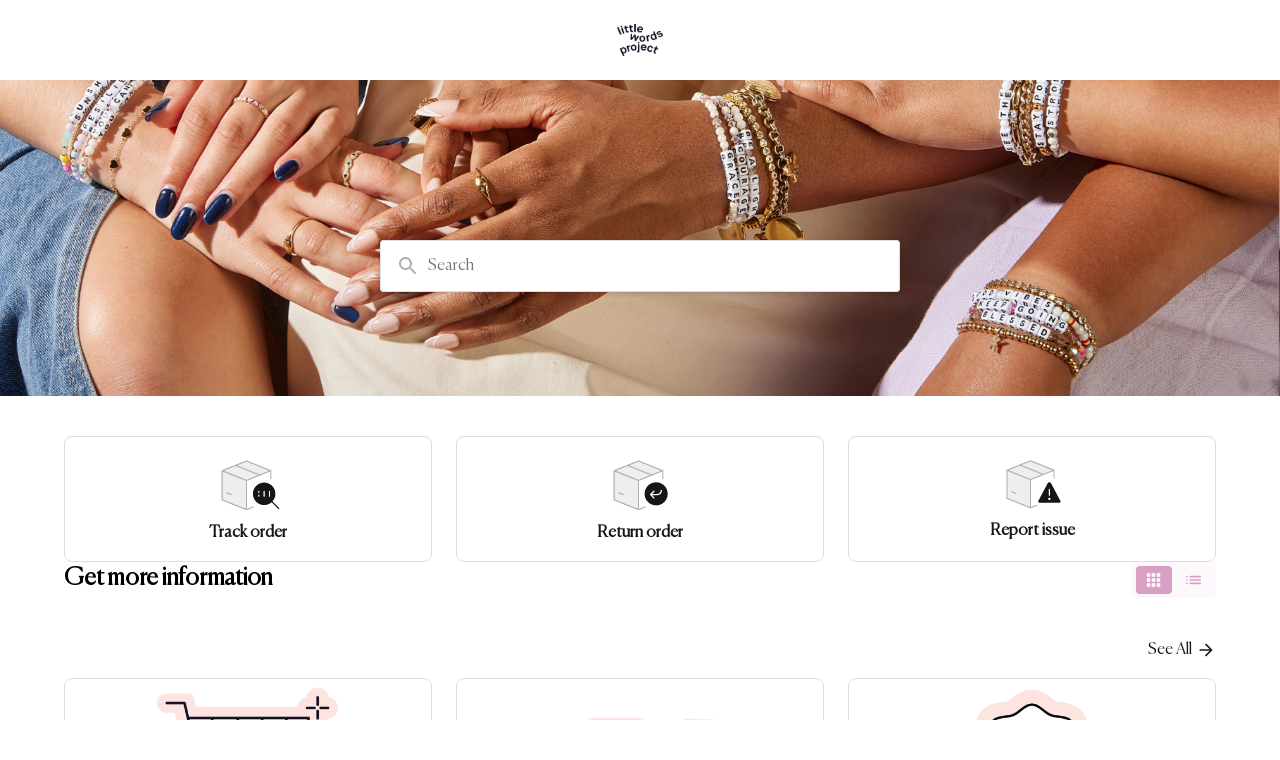

--- FILE ---
content_type: text/html; charset=utf-8
request_url: https://little-words-project.gorgias.help/en-US
body_size: 20141
content:
<!DOCTYPE html><html lang="en-US"><head><meta charSet="utf-8"/><meta name="viewport" content="width=device-width"/><link rel="preconnect" href="https://fonts.googleapis.com"/><link rel="preconnect" href="https://fonts.gstatic.com" crossorigin="anonymous"/><link rel="stylesheet" type="text/css" data-href="https://fonts.googleapis.com/css2?family=Caladea:wght@400;500;600&amp;display=swap" data-optimized-fonts="true"/><style> 
    /* @font-face {
      font-family: 'Canela';
      src: url(https://cdn.shopify.com/s/files/1/1259/9863/files/Canela-LightItalic.woff2?v=1708978559) format('woff2');
      font-weight: 300;
      font-style: italic;
      font-display: swap;
    }
  
    @font-face {
      font-family: 'Canela';
      src: url(https://cdn.shopify.com/s/files/1/1259/9863/files/Canela-Light_72e84edf-03d1-4766-b51f-819934a46ebe.woff2?v=1712950376) format('woff2');
      font-weight: 300;
      font-style: normal;
      font-display: swap;
    }
  
    @font-face {
      font-family: 'Canela';
      src: url(//www.littlewordsproject.com/cdn/shop/t/584/assets/Canela-ThinItalic.woff2?v=166246835010988988971720555568) format('woff2');
      font-weight: 100;
      font-style: italic;
      font-display: swap;
    } */
  
    @font-face {
      font-family: 'Canela';
      src: url(https://cdn.shopify.com/s/files/1/1259/9863/files/Canela-Light_72e84edf-03d1-4766-b51f-819934a46ebe.woff2?v=1712950376) format('woff2');
      font-weight: 100;
      font-style: normal;
      font-display: swap;
    }
  
    /* @font-face {
      font-family: 'Larsseit';
      src: url(https://cdn.shopify.com/s/files/1/1259/9863/files/Larsseit-Medium_2fa31eca-4b68-43fa-b85c-bec56c58ffd8.woff2?v=1709236513) format('woff2');
      font-weight: 100;
      font-style: normal;
      font-display: swap;
    }
  
    @font-face {
      font-family: 'Larsseit';
      src: url(https://cdn.shopify.com/s/files/1/1259/9863/files/Larsseit-Light_81b69262-9d5a-40f0-95c9-e577b8e6f0a7.woff2?v=1712947788) format('woff2');
      font-weight: 500;
      font-style: normal;
      font-display: swap;
    }
  
    @font-face {
      font-family: 'Larsseit';
      src: url(https://cdn.shopify.com/s/files/1/1259/9863/files/Larsseit-Light_81b69262-9d5a-40f0-95c9-e577b8e6f0a7.woff2?v=1712947788) format('woff2');
      font-weight: 300;
      font-style: normal;
      font-display: swap;
    } */
  
    @font-face {
      font-family: 'Larsseit';
      src: url(https://cdn.shopify.com/s/files/1/1259/9863/files/Larsseit_623e968c-d4b1-45e0-b503-8b3da39432f4.woff2?v=1709232599) format('woff2');
      font-weight: normal;
      font-style: normal;
      font-display: swap;
    }
  </style><style>
  :root {
    --ghc-primary-font-family: 'Canela' !important;
    --ghc-secondary-font-family: 'Larsseit';
    --header-logo-height: 67px;
  
    p, .ghc-category-footer {
      font-family: var(--ghc-secondary-font-family), sans-serif;
      font-weight: 300;
      font-size: 16px;
      display: block;
    }
    header .ghc-brand-container {
      height: var(--header-logo-height); !important;
    }
    header .ghc-brand-container img {
      object-position: center center !important;
    }
    
    .ghc-ssp-button-track_order a div, .ghc-ssp-button-return_order a div, .ghc-ssp-button-report_issue a div, .ghc-labeled-display-mode-switch h2 {
      font-size: 30px;
      font-weight: 250;
    }
    .ghc-content-section__heading-container h2 {
      font-size: 24px;
      font-weight: 300;
    }
    
    .ghc-ssp-button-track_order, .ghc-ssp-button-return_order, .ghc-ssp-button-report_issue {
      background-color: #c4d9fb;
      border-color: #c4d9fb;
    }
    
    .ghc-ssp-button-track_order a div::after, .ghc-ssp-button-return_order a div::after, .ghc-ssp-button-report_issue a div::after {
      margin-bottom: -4px;
    }
    .ghc-contact-us-card, .ghc-chat-card, .ghc-phone-card {
      padding: 0;
      border: 4px solid #DA9FC4;
      border-radius: 10px;
    }
    .ghc-contact-us-card div, .ghc-chat-card div, .ghc-phone-card div {
      font-family: var(--ghc-secondary-font-family), sans-serif;
      font-size: 16px;
      font-weight: 300;
      padding: 0 16px;
      margin: 16px 0;
    }
    .ghc-contact-us-card a > div, .ghc-chat-card > div:first-child , .ghc-phone-card div:first-child  {
      background-size: 50px;
      background-position: 2% 75%;
      background-repeat: no-repeat;
      background-color: #DA9FC4;
      color: #ffffff;
      padding: 16px 0;
      margin-top: 0;
    }
    .ghc-contact-us-card a > div {
      background-image: url(https://cdn.shopify.com/s/files/1/1259/9863/files/Group_2427_1.png?v=1726685595);
      background-position: 2% 50%;
    }
    .ghc-chat-card > div:first-child {
      background-image: url(https://cdn.shopify.com/s/files/1/1259/9863/files/Group_2475_1.png?v=1726685595);
      background-position: 2% 50%;
    }
    .ghc-phone-card > div:first-child  {
      background-image: url(https://cdn.shopify.com/s/files/1/1259/9863/files/Group_2295_1.png?v=1726685595);
      background-position: 2% 50%;
    }
    .ghc-contact-us-card a div svg, .ghc-chat-card div svg, .ghc-phone-card div svg {
      display: none;
    }
    .ghc-contact-us-card a div > span, .ghc-chat-card div > span, .ghc-phone-card div > span  {
      padding-left: 45px;
    }
    .ghc-ssp-button-track_order {
      text-transform: capitalize;
      height: 150px;
      background-image: url(https://cdn.shopify.com/s/files/1/1259/9863/files/shipping.png?v=1710539117);
      background-size: 80px;
      background-position: 50% 75%;
      background-repeat: no-repeat;
    }
    .ghc-ssp-button-return_order {
      text-transform: capitalize;
      height: 150px;
      background-image: url(https://cdn.shopify.com/s/files/1/1259/9863/files/returns.png?v=1710539117);
      background-size: 60px;
      background-position: 50% 75%;
      background-repeat: no-repeat;
    }
    .ghc-ssp-button-report_issue {
      text-transform: capitalize;
      height: 150px;
      background-image: url(https://cdn.shopify.com/s/files/1/1259/9863/files/Report_Order_Issue_e714f767-bfef-4917-9091-f52e5e394b0f.png?v=1730757989);
      background-size: 45px;
      background-position: 50% 75%;
      background-repeat: no-repeat;
    }

    .ghc-ssp-button-track_order a svg, .ghc-ssp-button-return_order a svg, .ghc-ssp-button-report_issue a svg {
      display: none;
    }
    
    .ghc-content-section__heading-container h2 {
      padding-bottom: 16px;
    }
    
    .ghc-article-card h5, .ghc-category-card h5 {
      font-size: 20px;
      font-weight: 250;
      line-height: 25px;
      letter-spacing: 0em;
      padding-block-end: 1.25rem;
    }
    .ghc-article-card {
      background: #f7f6ef;
      border-color: #f7f6ef;
    }
    .ghc-article-card:active, .ghc-article-card:hover,
    .ghc-category-card:active, .ghc-category-card:hover{
      box-shadow: unset;
      outline: unset;
      border-color: #DA9FC4;
    }
    .ghc-category-card {}
    
    .ghc-ssp-button-track_order a, .ghc-ssp-button-return_order a, .ghc-ssp-button-report_issue a {
      display: block;
      text-align: center;
    }
    .ghc-category-card {
      height: auto;
    }
    .ghc-category-card div div {
      display: none;
    }
    h2 {
      font-weight: 300;
    }
      a:nth-child(odd) article.ghc-category-card {
        background: #fffcd4;
        border-color: #fffcd4;
      }
      a:nth-child(even) article.ghc-category-card {
        background: #e8ddfa;
        border-color: #e8ddfa;
      }
      .ghc-article-card-list-section {
        margin-bottom: 0;
      }
      article.ghc-category-card:hover {
        border-color: #DA9FC4 !important;
      }
      .ghc-main-content-container {
        margin-bottom: 30px;
      }
    footer:not(.ghc-category-footer) {
      background-color: rgb(247 246 239);
    }
    .ghc-footer a svg {
      fill: rgba(218, 159, 196);
    }
    
    .ghc-footer-contact-page-link {
      font-family: 'Larsseit';
      font-weight: 500;
      font-size: 14px;
      text-transform: uppercase;
    }
    .ghc-display-mode-switch {
      background-color: rgba(46, 43, 216, 10%);
    }
    .ghc-display-mode-switch span {
      background: #DA9FC4;
    }
    main:has(> article) {
      background-color: rgba(247, 246, 239);
      box-shadow: unset;
      border-radius: 1.25rem;
      margin: 0 12px;
    }
    main:has(> article) h1 {
      font-weight: 250;
      font-size: 24px;
      line-height: 32px;
    }
    
    main:has(> article) p {
      font-family: 'Larsseit';
    }
    div:has(> button[type="submit"]){
      width: 100%;
    }
    button[type="submit"] {
      border: 1px solid #DA9FC4;
      border-radius: 6rem;
      width: 100%;
      background: #DA9FC4;
      font-family: 'Larsseit';
      font-weight: 500;
      letter-spacing: 1.5px;
      text-transform: uppercase;
      font-size: 13px;
    }
    #algolia-search-combobox-list + div a {
      color: #000000;
    }
    .ghc-chat-card div div:has(> img) {
      display: none;
    }
    .ghc-phone-card div ul li a, .ghc-contact-us-card div div a u {
      color: #000000;
    }
    @media screen and (min-width: 568px) {
      .ghc-ssp-button-track_order a, .ghc-ssp-button-return_order a, .ghc-ssp-button-report_issue a {
        display: flex;
      }
      a:nth-child(2n+1) article.ghc-category-card {
        background: #fffcd4;
        border-color: #fffcd4;
      }
      a:nth-child(2n+2) article.ghc-category-card {
        background: #e8ddfa;
        border-color: #e8ddfa;
      }
      .ghc-ssp-button-track_order a div, .ghc-ssp-button-return_order a div, .ghc-ssp-button-report_issue a div, .ghc-labeled-display-mode-switch h2 {
        font-size: 40px;
      }
      .ghc-ssp-button-track_order, .ghc-ssp-button-return_order, .ghc-ssp-button-report_issue {
        height: 200px;
      }

    }
    @media screen and (min-width: 1240px)  {
      
      a:nth-child(3n+1) article.ghc-category-card {
        background: #fffcd4;
        border-color: #fffcd4;
      }
      a:nth-child(3n+2) article.ghc-category-card {
        background: #e8ddfa;
        border-color: #e8ddfa;
      }
      a:nth-child(3n+3) article.ghc-category-card {
        background: #fde4e1;
        border-color: #fde4e1;
      }
      main:has(> article) h1 {
        font-size: 36px;
        line-height: 44px;
      }
    }
  
    .body a {
      color: #DA9FC4;
    }
    .ghc-phone-card ul {
      display: none;
    }
    
    .css-1s4sukt {
      text-transform: uppercase;
    }
    .ghc-contact-us-card .ghc-contact-card-title {
      visibility: hidden; /* Oculta el contenido original */
      position: relative; /* Posicionamiento relativo para el nuevo contenido */
    }
    
    .ghc-contact-us-card .ghc-contact-card-title::before {
        font-family: var(--ghc-secondary-font-family), sans-serif;
        font-size: 16px;
        font-weight: 300;
        content: "Have a question?";
        visibility: visible;
        position: absolute;
        left: 60px;
        width: 170px;
        top: 0;
    }
    
    .ghc-phone-card .ghc-contact-card-title {
      visibility: hidden; /* Oculta el contenido original */
      position: relative; /* Posicionamiento relativo para el nuevo contenido */
    }
    
    .ghc-phone-card .ghc-contact-card-title::before {
        font-family: var(--ghc-secondary-font-family), sans-serif;
        font-size: 16px;
        font-weight: 300;
        content: "Contact Us";
        visibility: visible;
        position: absolute;
        left: 60px;
        width: 170px;
        top: 0;
    }
    .ghc-ssp-button-report_issue a div {
      position: relative;
      color: transparent;
    }
    .ghc-ssp-button-report_issue a div::after {
        margin-bottom: -4px;
        content: "Report Order Issue";
        color: black !important;
        position: absolute;
        top: -30%;
        left: 50%;
        transform: translate(-50%, -50%);
        font-size: inherit;
        background: none;
        /*white-space: nowrap;*/
        display: block;
        z-index: 1;
        line-height: 100%;
    }
  }
  </style><title>Little Words Project  Help Center</title><meta property="og:title" content="Little Words Project  Help Center"/><meta name="description" content="Home page of the Little Words Project  Help Center"/><meta property="og:description" content="Home page of the Little Words Project  Help Center"/><meta property="og:type" content="website"/><meta property="og:locale" content="en-US"/><link rel="icon" sizes="100x100" type="image/png" href="https://attachments.gorgias.help/bgJ1Q6QmOY6vXKOM/hc/8X1Bk7dEn9xKgRm0/2024072317-e7c7d594-3f8b-4539-b157-e410cd1abf4f-favicon_fb02bd02-e9e0-473d-89f6-fec0f4595e6b.png"/><link rel="shortcut icon" href="https://attachments.gorgias.help/bgJ1Q6QmOY6vXKOM/hc/8X1Bk7dEn9xKgRm0/2024072317-e7c7d594-3f8b-4539-b157-e410cd1abf4f-favicon_fb02bd02-e9e0-473d-89f6-fec0f4595e6b.png"/><link rel="apple-touch-icon" href="https://attachments.gorgias.help/bgJ1Q6QmOY6vXKOM/hc/8X1Bk7dEn9xKgRm0/2024072317-e7c7d594-3f8b-4539-b157-e410cd1abf4f-favicon_fb02bd02-e9e0-473d-89f6-fec0f4595e6b.png"/><link rel="canonical" href="https://little-words-project.gorgias.help/en-US"/><meta property="og:url" content="https://little-words-project.gorgias.help/en-US"/><meta name="next-head-count" content="18"/><meta name="viewport" content="width=device-width, initial-scale=1, maximum-scale=2"/><link data-next-font="" rel="preconnect" href="/" crossorigin="anonymous"/><link rel="preload" href="https://assets.gorgias.help/11211fc919b08b56502b618ccce9475122ee57c5/_next/static/css/86f9caf9a6d58903.css" as="style"/><link rel="stylesheet" href="https://assets.gorgias.help/11211fc919b08b56502b618ccce9475122ee57c5/_next/static/css/86f9caf9a6d58903.css" data-n-g=""/><noscript data-n-css=""></noscript><script defer="" nomodule="" src="https://assets.gorgias.help/11211fc919b08b56502b618ccce9475122ee57c5/_next/static/chunks/polyfills-42372ed130431b0a.js"></script><script src="https://assets.gorgias.help/11211fc919b08b56502b618ccce9475122ee57c5/_next/static/chunks/webpack-9b677b77abb1e942.js" defer=""></script><script src="https://assets.gorgias.help/11211fc919b08b56502b618ccce9475122ee57c5/_next/static/chunks/framework-a32fdada02556615.js" defer=""></script><script src="https://assets.gorgias.help/11211fc919b08b56502b618ccce9475122ee57c5/_next/static/chunks/main-97d7c75ecf7cf52b.js" defer=""></script><script src="https://assets.gorgias.help/11211fc919b08b56502b618ccce9475122ee57c5/_next/static/chunks/pages/_app-868352cd6e768d2a.js" defer=""></script><script src="https://assets.gorgias.help/11211fc919b08b56502b618ccce9475122ee57c5/_next/static/chunks/1903-23ff1ec26f31d34a.js" defer=""></script><script src="https://assets.gorgias.help/11211fc919b08b56502b618ccce9475122ee57c5/_next/static/chunks/7317-46a0d5e27a4232ba.js" defer=""></script><script src="https://assets.gorgias.help/11211fc919b08b56502b618ccce9475122ee57c5/_next/static/chunks/4096-6c8362c45ca7b523.js" defer=""></script><script src="https://assets.gorgias.help/11211fc919b08b56502b618ccce9475122ee57c5/_next/static/chunks/7750-66610356cb5e5268.js" defer=""></script><script src="https://assets.gorgias.help/11211fc919b08b56502b618ccce9475122ee57c5/_next/static/chunks/2275-221429e919b006ed.js" defer=""></script><script src="https://assets.gorgias.help/11211fc919b08b56502b618ccce9475122ee57c5/_next/static/chunks/8897-d64c1441b05a7aec.js" defer=""></script><script src="https://assets.gorgias.help/11211fc919b08b56502b618ccce9475122ee57c5/_next/static/chunks/8303-74dceabc329893cc.js" defer=""></script><script src="https://assets.gorgias.help/11211fc919b08b56502b618ccce9475122ee57c5/_next/static/chunks/6437-e4661c4130695ecc.js" defer=""></script><script src="https://assets.gorgias.help/11211fc919b08b56502b618ccce9475122ee57c5/_next/static/chunks/7002-443823b099bf1ff1.js" defer=""></script><script src="https://assets.gorgias.help/11211fc919b08b56502b618ccce9475122ee57c5/_next/static/chunks/7435-59ca7ec0dd6f6b2e.js" defer=""></script><script src="https://assets.gorgias.help/11211fc919b08b56502b618ccce9475122ee57c5/_next/static/chunks/pages/index-50a247f9a01a9d27.js" defer=""></script><script src="https://assets.gorgias.help/11211fc919b08b56502b618ccce9475122ee57c5/_next/static/vRkhL--9eQDzwLDASGbui/_buildManifest.js" defer=""></script><script src="https://assets.gorgias.help/11211fc919b08b56502b618ccce9475122ee57c5/_next/static/vRkhL--9eQDzwLDASGbui/_ssgManifest.js" defer=""></script><link rel="stylesheet" href="https://fonts.googleapis.com/css2?family=Caladea:wght@400;500;600&display=swap"/></head><body><div id="__next"><div class="ghc-app"><style data-emotion="css-global jdfs8s">:root{--ghc-primary-color:#DA9FC4;--ghc-primary-font-family:"Caladea";}html{line-height:1.15;-webkit-text-size-adjust:100%;}body{margin:0;}main{display:block;}h1{font-size:2em;margin:0.67em 0;}hr{box-sizing:content-box;height:0;overflow:visible;}pre{font-family:monospace,monospace;font-size:1em;}a{background-color:transparent;}abbr[title]{border-bottom:none;-webkit-text-decoration:underline;text-decoration:underline;-webkit-text-decoration:underline dotted;text-decoration:underline dotted;}b,strong{font-weight:bolder;}code,kbd,samp{font-family:monospace,monospace;font-size:1em;}small{font-size:80%;}sub,sup{font-size:75%;line-height:0;position:relative;vertical-align:baseline;}sub{bottom:-0.25em;}sup{top:-0.5em;}img{border-style:none;}button,input,optgroup,select,textarea{font-family:inherit;font-size:100%;line-height:1.15;margin:0;}button,input{overflow:visible;}button,select{text-transform:none;}button,[type="button"],[type="reset"],[type="submit"]{-webkit-appearance:button;}button::-moz-focus-inner,[type="button"]::-moz-focus-inner,[type="reset"]::-moz-focus-inner,[type="submit"]::-moz-focus-inner{border-style:none;padding:0;}button:-moz-focusring,[type="button"]:-moz-focusring,[type="reset"]:-moz-focusring,[type="submit"]:-moz-focusring{outline:1px dotted ButtonText;}fieldset{padding:0.35em 0.75em 0.625em;}legend{box-sizing:border-box;color:inherit;display:table;max-width:100%;padding:0;white-space:normal;}progress{vertical-align:baseline;}textarea{overflow:auto;}[type="checkbox"],[type="radio"]{box-sizing:border-box;padding:0;}[type="number"]::-webkit-inner-spin-button,[type="number"]::-webkit-outer-spin-button{height:auto;}[type="search"]{-webkit-appearance:textfield;outline-offset:-2px;}[type="search"]::-webkit-search-decoration{-webkit-appearance:none;}::-webkit-file-upload-button{-webkit-appearance:button;font:inherit;}details{display:block;}summary{display:-webkit-box;display:-webkit-list-item;display:-ms-list-itembox;display:list-item;}template{display:none;}[hidden]{display:none;}html{box-sizing:border-box;scroll-behavior:smooth;}*,*:before,*:after{box-sizing:inherit;}#nprogress .bar{background:#DA9FC4!important;}#nprogress .peg{box-shadow:0 0 10px #DA9FC4,0 0 5px #DA9FC4;}#nprogress .spinner-icon{border-top-color:#DA9FC4;border-left-color:#DA9FC4;}.masonry-layout{display:-webkit-box;display:-webkit-flex;display:-ms-flexbox;display:flex;margin-left:-16px;width:auto;}@media (min-width: 768px){.masonry-layout{margin-right:40px;margin-left:40px;}}@media (min-width: 1240px){.masonry-layout{margin-right:0;margin-left:0;}}.masonry-layout_column{-webkit-background-clip:padding-box;background-clip:padding-box;}.masonry-layout_column:not(:first-child){padding-left:16px;}.masonry-layout_column>div{margin-bottom:16px;}</style><style data-emotion="css uetmo">.css-uetmo{display:none;position:fixed;top:16px;right:16px;padding-left:32px;z-index:1000;-webkit-flex-direction:column;-ms-flex-direction:column;flex-direction:column;row-gap:16px;width:100%;padding-bottom:16px;}@media (min-width: 568px){.css-uetmo{padding-left:0;top:40px;right:40px;width:400px;}}</style><div class="ghc-notification-center css-uetmo e5lhqbp0"></div></div></div><script id="__NEXT_DATA__" type="application/json">{"props":{"pageProps":{"headerNavigationItems":[],"footerNavigationItems":[],"socialLinks":[{"network":"instagram","url":"https://www.instagram.com/littlewordsproject/?hl=en"},{"network":"twitter","url":"https://twitter.com/littlewordsproj?lang=en"},{"network":"facebook","url":"https://www.facebook.com/littlewordsproject/"}],"activeLocale":"en-US","availableLocales":["en-US"],"helpCenterName":"Little Words Project ","contactInfo":{"email":{"enabled":false,"description":"\u003cb\u003eEmail Us:\u003c/b\u003e \u003ca href=\"mailto:orders@littlewordsproject.com\"\u003eorders@littlewordsproject.com\u003c/a\u003e\n\n\u003cb\u003eChat With Us:\u003c/b\u003e Click on the chat bubble to start!\n\n\u003cb\u003eCall Us:\u003c/b\u003e Monday to Friday: 10-6pm \n\u003ca href=\"tel:+19085407150\"\u003e+1 908 540 7150\u003c/a\u003e","email":""},"phone":{"enabled":true,"description":"Wholesale: \u003ca\u003esales@littlewordsproject.com\u003c/a\u003e\n\nMarketing: \u003ca\u003emarketing@littlewordsproject.com\u003c/a\u003e\n\nGiveback/Fundraising: \u003ca\u003egiveback@littlewordsproject.com\u003c/a\u003e\n\nPress: \u003ca\u003epr@littlewordsproject.com\u003c/a\u003e","phoneNumbers":[{"reference":"","phoneNumber":"+19085407150","formattedPhoneNumber":"+1 908 540 7150"}]},"chat":{"enabled":false,"description":"\u003cb\u003eEmail Us:\u003c/b\u003e orders@littlewordsproject.com\n\n\u003cb\u003eCall Us:\u003c/b\u003e Monday to Friday: 10-6pm EST \n\u003ca href=\"tel:+19085407150\"\u003e+1 908 540 7150\u003c/a\u003e\n\n\u003cu\u003eChat With Us: \u003c/u\u003e"}},"chatAppKey":"01GYCBYQQKCJR05MQPKQQZKDAN","logoHyperlink":"https://www.littlewordsproject.com/en-ca","brandLogoImageSrc":"https://attachments.gorgias.help/bgJ1Q6QmOY6vXKOM/hc/8X1Bk7dEn9xKgRm0/2024072317-37626c16-4868-4fa6-a54f-543b69ad5307-header-logo-v2.png","helpCenter":{"id":18393,"uid":"pd6lnvg4","name":"Little Words Project ","accountId":32102,"integrationId":260895,"domain":"little-words-project.gorgias.help","defaultLocale":"en-US","supportedLocales":["en-US"],"faviconURL":"https://attachments.gorgias.help/bgJ1Q6QmOY6vXKOM/hc/8X1Bk7dEn9xKgRm0/2024072317-e7c7d594-3f8b-4539-b157-e410cd1abf4f-favicon_fb02bd02-e9e0-473d-89f6-fec0f4595e6b.png","brandLogoURL":"https://attachments.gorgias.help/bgJ1Q6QmOY6vXKOM/hc/8X1Bk7dEn9xKgRm0/2024072317-37626c16-4868-4fa6-a54f-543b69ad5307-header-logo-v2.png","brandLogoLightURL":"https://attachments.gorgias.help/bgJ1Q6QmOY6vXKOM/hc/8X1Bk7dEn9xKgRm0/2024072317-ba9aaa92-4cde-4b41-b493-fdddf77eacb3-header-logo-v2.png","primaryColor":"#DA9FC4","primaryFontFamily":"Caladea","theme":"light","searchEnabled":true,"poweredByEnabled":false,"gaid":null,"layout":"default","automationSettingsId":3806,"algoliaApiKey":"[base64]","algoliaAppId":"LO28MF0H5E","algoliaIndexName":"entities-v2","shopName":"littlewords","shopIntegrationId":194382,"shopIntegration":{"shopName":"littlewords","shopType":"shopify","shopIntegrationId":194382},"selfServeEnabled":true,"deactivated":false,"allSubjectLines":{"en-US":{"allowOther":true,"options":["Product Question","Custom/Group Order Question","Order Status","Press Inquiries ","Fundraising/Brand Partnerships Opportunities","Report an Issue","Refund or Discount"]}},"contactFormEmailIntegrationId":194341,"isContactFormCardEnabled":true,"translation":{"chatAppKey":"01GYCBYQQKCJR05MQPKQQZKDAN","contactInfo":{"email":{"enabled":false,"description":"\u003cb\u003eEmail Us:\u003c/b\u003e \u003ca href=\"mailto:orders@littlewordsproject.com\"\u003eorders@littlewordsproject.com\u003c/a\u003e\n\n\u003cb\u003eChat With Us:\u003c/b\u003e Click on the chat bubble to start!\n\n\u003cb\u003eCall Us:\u003c/b\u003e Monday to Friday: 10-6pm \n\u003ca href=\"tel:+19085407150\"\u003e+1 908 540 7150\u003c/a\u003e","email":""},"phone":{"enabled":true,"description":"Wholesale: \u003ca\u003esales@littlewordsproject.com\u003c/a\u003e\n\nMarketing: \u003ca\u003emarketing@littlewordsproject.com\u003c/a\u003e\n\nGiveback/Fundraising: \u003ca\u003egiveback@littlewordsproject.com\u003c/a\u003e\n\nPress: \u003ca\u003epr@littlewordsproject.com\u003c/a\u003e","phoneNumbers":[{"reference":"","phoneNumber":"+19085407150","formattedPhoneNumber":"+1 908 540 7150"}]},"chat":{"enabled":false,"description":"\u003cb\u003eEmail Us:\u003c/b\u003e orders@littlewordsproject.com\n\n\u003cb\u003eCall Us:\u003c/b\u003e Monday to Friday: 10-6pm EST \n\u003ca href=\"tel:+19085407150\"\u003e+1 908 540 7150\u003c/a\u003e\n\n\u003cu\u003eChat With Us: \u003c/u\u003e"}},"seoMeta":{"title":null,"description":null},"extraHTML":{"extraHead":"\u003cstyle\u003e \n    /* @font-face {\n      font-family: 'Canela';\n      src: url(https://cdn.shopify.com/s/files/1/1259/9863/files/Canela-LightItalic.woff2?v=1708978559) format('woff2');\n      font-weight: 300;\n      font-style: italic;\n      font-display: swap;\n    }\n  \n    @font-face {\n      font-family: 'Canela';\n      src: url(https://cdn.shopify.com/s/files/1/1259/9863/files/Canela-Light_72e84edf-03d1-4766-b51f-819934a46ebe.woff2?v=1712950376) format('woff2');\n      font-weight: 300;\n      font-style: normal;\n      font-display: swap;\n    }\n  \n    @font-face {\n      font-family: 'Canela';\n      src: url(//www.littlewordsproject.com/cdn/shop/t/584/assets/Canela-ThinItalic.woff2?v=166246835010988988971720555568) format('woff2');\n      font-weight: 100;\n      font-style: italic;\n      font-display: swap;\n    } */\n  \n    @font-face {\n      font-family: 'Canela';\n      src: url(https://cdn.shopify.com/s/files/1/1259/9863/files/Canela-Light_72e84edf-03d1-4766-b51f-819934a46ebe.woff2?v=1712950376) format('woff2');\n      font-weight: 100;\n      font-style: normal;\n      font-display: swap;\n    }\n  \n    /* @font-face {\n      font-family: 'Larsseit';\n      src: url(https://cdn.shopify.com/s/files/1/1259/9863/files/Larsseit-Medium_2fa31eca-4b68-43fa-b85c-bec56c58ffd8.woff2?v=1709236513) format('woff2');\n      font-weight: 100;\n      font-style: normal;\n      font-display: swap;\n    }\n  \n    @font-face {\n      font-family: 'Larsseit';\n      src: url(https://cdn.shopify.com/s/files/1/1259/9863/files/Larsseit-Light_81b69262-9d5a-40f0-95c9-e577b8e6f0a7.woff2?v=1712947788) format('woff2');\n      font-weight: 500;\n      font-style: normal;\n      font-display: swap;\n    }\n  \n    @font-face {\n      font-family: 'Larsseit';\n      src: url(https://cdn.shopify.com/s/files/1/1259/9863/files/Larsseit-Light_81b69262-9d5a-40f0-95c9-e577b8e6f0a7.woff2?v=1712947788) format('woff2');\n      font-weight: 300;\n      font-style: normal;\n      font-display: swap;\n    } */\n  \n    @font-face {\n      font-family: 'Larsseit';\n      src: url(https://cdn.shopify.com/s/files/1/1259/9863/files/Larsseit_623e968c-d4b1-45e0-b503-8b3da39432f4.woff2?v=1709232599) format('woff2');\n      font-weight: normal;\n      font-style: normal;\n      font-display: swap;\n    }\n  \u003c/style\u003e\n  \n  \u003cstyle\u003e\n  :root {\n    --ghc-primary-font-family: 'Canela' !important;\n    --ghc-secondary-font-family: 'Larsseit';\n    --header-logo-height: 67px;\n  \n    p, .ghc-category-footer {\n      font-family: var(--ghc-secondary-font-family), sans-serif;\n      font-weight: 300;\n      font-size: 16px;\n      display: block;\n    }\n    header .ghc-brand-container {\n      height: var(--header-logo-height); !important;\n    }\n    header .ghc-brand-container img {\n      object-position: center center !important;\n    }\n    \n    .ghc-ssp-button-track_order a div, .ghc-ssp-button-return_order a div, .ghc-ssp-button-report_issue a div, .ghc-labeled-display-mode-switch h2 {\n      font-size: 30px;\n      font-weight: 250;\n    }\n    .ghc-content-section__heading-container h2 {\n      font-size: 24px;\n      font-weight: 300;\n    }\n    \n    .ghc-ssp-button-track_order, .ghc-ssp-button-return_order, .ghc-ssp-button-report_issue {\n      background-color: #c4d9fb;\n      border-color: #c4d9fb;\n    }\n    \n    .ghc-ssp-button-track_order a div::after, .ghc-ssp-button-return_order a div::after, .ghc-ssp-button-report_issue a div::after {\n      margin-bottom: -4px;\n    }\n    .ghc-contact-us-card, .ghc-chat-card, .ghc-phone-card {\n      padding: 0;\n      border: 4px solid #DA9FC4;\n      border-radius: 10px;\n    }\n    .ghc-contact-us-card div, .ghc-chat-card div, .ghc-phone-card div {\n      font-family: var(--ghc-secondary-font-family), sans-serif;\n      font-size: 16px;\n      font-weight: 300;\n      padding: 0 16px;\n      margin: 16px 0;\n    }\n    .ghc-contact-us-card a \u003e div, .ghc-chat-card \u003e div:first-child , .ghc-phone-card div:first-child  {\n      background-size: 50px;\n      background-position: 2% 75%;\n      background-repeat: no-repeat;\n      background-color: #DA9FC4;\n      color: #ffffff;\n      padding: 16px 0;\n      margin-top: 0;\n    }\n    .ghc-contact-us-card a \u003e div {\n      background-image: url(https://cdn.shopify.com/s/files/1/1259/9863/files/Group_2427_1.png?v=1726685595);\n      background-position: 2% 50%;\n    }\n    .ghc-chat-card \u003e div:first-child {\n      background-image: url(https://cdn.shopify.com/s/files/1/1259/9863/files/Group_2475_1.png?v=1726685595);\n      background-position: 2% 50%;\n    }\n    .ghc-phone-card \u003e div:first-child  {\n      background-image: url(https://cdn.shopify.com/s/files/1/1259/9863/files/Group_2295_1.png?v=1726685595);\n      background-position: 2% 50%;\n    }\n    .ghc-contact-us-card a div svg, .ghc-chat-card div svg, .ghc-phone-card div svg {\n      display: none;\n    }\n    .ghc-contact-us-card a div \u003e span, .ghc-chat-card div \u003e span, .ghc-phone-card div \u003e span  {\n      padding-left: 45px;\n    }\n    .ghc-ssp-button-track_order {\n      text-transform: capitalize;\n      height: 150px;\n      background-image: url(https://cdn.shopify.com/s/files/1/1259/9863/files/shipping.png?v=1710539117);\n      background-size: 80px;\n      background-position: 50% 75%;\n      background-repeat: no-repeat;\n    }\n    .ghc-ssp-button-return_order {\n      text-transform: capitalize;\n      height: 150px;\n      background-image: url(https://cdn.shopify.com/s/files/1/1259/9863/files/returns.png?v=1710539117);\n      background-size: 60px;\n      background-position: 50% 75%;\n      background-repeat: no-repeat;\n    }\n    .ghc-ssp-button-report_issue {\n      text-transform: capitalize;\n      height: 150px;\n      background-image: url(https://cdn.shopify.com/s/files/1/1259/9863/files/Report_Order_Issue_e714f767-bfef-4917-9091-f52e5e394b0f.png?v=1730757989);\n      background-size: 45px;\n      background-position: 50% 75%;\n      background-repeat: no-repeat;\n    }\n\n    .ghc-ssp-button-track_order a svg, .ghc-ssp-button-return_order a svg, .ghc-ssp-button-report_issue a svg {\n      display: none;\n    }\n    \n    .ghc-content-section__heading-container h2 {\n      padding-bottom: 16px;\n    }\n    \n    .ghc-article-card h5, .ghc-category-card h5 {\n      font-size: 20px;\n      font-weight: 250;\n      line-height: 25px;\n      letter-spacing: 0em;\n      padding-block-end: 1.25rem;\n    }\n    .ghc-article-card {\n      background: #f7f6ef;\n      border-color: #f7f6ef;\n    }\n    .ghc-article-card:active, .ghc-article-card:hover,\n    .ghc-category-card:active, .ghc-category-card:hover{\n      box-shadow: unset;\n      outline: unset;\n      border-color: #DA9FC4;\n    }\n    .ghc-category-card {}\n    \n    .ghc-ssp-button-track_order a, .ghc-ssp-button-return_order a, .ghc-ssp-button-report_issue a {\n      display: block;\n      text-align: center;\n    }\n    .ghc-category-card {\n      height: auto;\n    }\n    .ghc-category-card div div {\n      display: none;\n    }\n    h2 {\n      font-weight: 300;\n    }\n      a:nth-child(odd) article.ghc-category-card {\n        background: #fffcd4;\n        border-color: #fffcd4;\n      }\n      a:nth-child(even) article.ghc-category-card {\n        background: #e8ddfa;\n        border-color: #e8ddfa;\n      }\n      .ghc-article-card-list-section {\n        margin-bottom: 0;\n      }\n      article.ghc-category-card:hover {\n        border-color: #DA9FC4 !important;\n      }\n      .ghc-main-content-container {\n        margin-bottom: 30px;\n      }\n    footer:not(.ghc-category-footer) {\n      background-color: rgb(247 246 239);\n    }\n    .ghc-footer a svg {\n      fill: rgba(218, 159, 196);\n    }\n    \n    .ghc-footer-contact-page-link {\n      font-family: 'Larsseit';\n      font-weight: 500;\n      font-size: 14px;\n      text-transform: uppercase;\n    }\n    .ghc-display-mode-switch {\n      background-color: rgba(46, 43, 216, 10%);\n    }\n    .ghc-display-mode-switch span {\n      background: #DA9FC4;\n    }\n    main:has(\u003e article) {\n      background-color: rgba(247, 246, 239);\n      box-shadow: unset;\n      border-radius: 1.25rem;\n      margin: 0 12px;\n    }\n    main:has(\u003e article) h1 {\n      font-weight: 250;\n      font-size: 24px;\n      line-height: 32px;\n    }\n    \n    main:has(\u003e article) p {\n      font-family: 'Larsseit';\n    }\n    div:has(\u003e button[type=\"submit\"]){\n      width: 100%;\n    }\n    button[type=\"submit\"] {\n      border: 1px solid #DA9FC4;\n      border-radius: 6rem;\n      width: 100%;\n      background: #DA9FC4;\n      font-family: 'Larsseit';\n      font-weight: 500;\n      letter-spacing: 1.5px;\n      text-transform: uppercase;\n      font-size: 13px;\n    }\n    #algolia-search-combobox-list + div a {\n      color: #000000;\n    }\n    .ghc-chat-card div div:has(\u003e img) {\n      display: none;\n    }\n    .ghc-phone-card div ul li a, .ghc-contact-us-card div div a u {\n      color: #000000;\n    }\n    @media screen and (min-width: 568px) {\n      .ghc-ssp-button-track_order a, .ghc-ssp-button-return_order a, .ghc-ssp-button-report_issue a {\n        display: flex;\n      }\n      a:nth-child(2n+1) article.ghc-category-card {\n        background: #fffcd4;\n        border-color: #fffcd4;\n      }\n      a:nth-child(2n+2) article.ghc-category-card {\n        background: #e8ddfa;\n        border-color: #e8ddfa;\n      }\n      .ghc-ssp-button-track_order a div, .ghc-ssp-button-return_order a div, .ghc-ssp-button-report_issue a div, .ghc-labeled-display-mode-switch h2 {\n        font-size: 40px;\n      }\n      .ghc-ssp-button-track_order, .ghc-ssp-button-return_order, .ghc-ssp-button-report_issue {\n        height: 200px;\n      }\n\n    }\n    @media screen and (min-width: 1240px)  {\n      \n      a:nth-child(3n+1) article.ghc-category-card {\n        background: #fffcd4;\n        border-color: #fffcd4;\n      }\n      a:nth-child(3n+2) article.ghc-category-card {\n        background: #e8ddfa;\n        border-color: #e8ddfa;\n      }\n      a:nth-child(3n+3) article.ghc-category-card {\n        background: #fde4e1;\n        border-color: #fde4e1;\n      }\n      main:has(\u003e article) h1 {\n        font-size: 36px;\n        line-height: 44px;\n      }\n    }\n  \n    .body a {\n      color: #DA9FC4;\n    }\n    .ghc-phone-card ul {\n      display: none;\n    }\n    \n    .css-1s4sukt {\n      text-transform: uppercase;\n    }\n    .ghc-contact-us-card .ghc-contact-card-title {\n      visibility: hidden; /* Oculta el contenido original */\n      position: relative; /* Posicionamiento relativo para el nuevo contenido */\n    }\n    \n    .ghc-contact-us-card .ghc-contact-card-title::before {\n        font-family: var(--ghc-secondary-font-family), sans-serif;\n        font-size: 16px;\n        font-weight: 300;\n        content: \"Have a question?\";\n        visibility: visible;\n        position: absolute;\n        left: 60px;\n        width: 170px;\n        top: 0;\n    }\n    \n    .ghc-phone-card .ghc-contact-card-title {\n      visibility: hidden; /* Oculta el contenido original */\n      position: relative; /* Posicionamiento relativo para el nuevo contenido */\n    }\n    \n    .ghc-phone-card .ghc-contact-card-title::before {\n        font-family: var(--ghc-secondary-font-family), sans-serif;\n        font-size: 16px;\n        font-weight: 300;\n        content: \"Contact Us\";\n        visibility: visible;\n        position: absolute;\n        left: 60px;\n        width: 170px;\n        top: 0;\n    }\n    .ghc-ssp-button-report_issue a div {\n      position: relative;\n      color: transparent;\n    }\n    .ghc-ssp-button-report_issue a div::after {\n        margin-bottom: -4px;\n        content: \"Report Order Issue\";\n        color: black !important;\n        position: absolute;\n        top: -30%;\n        left: 50%;\n        transform: translate(-50%, -50%);\n        font-size: inherit;\n        background: none;\n        /*white-space: nowrap;*/\n        display: block;\n        z-index: 1;\n        line-height: 100%;\n    }\n  }\n  \u003c/style\u003e\n  \n  \u003cscript\u003e\n    document.addEventListener(\"DOMContentLoaded\", (event) =\u003e {\n    console.log(\"test\");\n  });\n  \u003c/script\u003e\n","extraHeadDeactivated":false,"customHeader":"","customHeaderDeactivated":true,"customFooter":"","customFooterDeactivated":true},"bannerText":"  ","bannerImageUrl":"https://attachments.gorgias.help/bgJ1Q6QmOY6vXKOM/hc/8X1Bk7dEn9xKgRm0/2024092015-b6d51b0c-58ed-4ee9-a7e0-3e3971fba53b-evergreen%20quiz%20refresh-%20desktop-%20screen%207-%20section%203%20(4).jpg","bannerImageVerticalOffset":0,"logoHyperlink":"https://www.littlewordsproject.com/en-ca"},"mainEmbedmentBaseUrl":null,"experimentConfig":null},"metas":{"locale":"en-US","noIndex":false,"faviconURL":"https://attachments.gorgias.help/bgJ1Q6QmOY6vXKOM/hc/8X1Bk7dEn9xKgRm0/2024072317-e7c7d594-3f8b-4539-b157-e410cd1abf4f-favicon_fb02bd02-e9e0-473d-89f6-fec0f4595e6b.png","faviconHeight":100,"faviconWidth":100,"faviconType":"image/png","localizedAlternates":[{"locale":"en-US","url":"https://little-words-project.gorgias.help/en-US"}],"localizedDefaultURL":"https://little-words-project.gorgias.help/en-US","canonicalURL":"https://little-words-project.gorgias.help/en-US"},"_nextI18Next":{"initialI18nStore":{"en-US":{"common":{"allArticlesLabel":"All articles","allArticlesPageMetaDescription":"All articles of the {{helpCenterName}} Help Center","allArticlesPageMetaTitle":"All articles","allArticlesPageNavigationSectionTitle":"All categories","allArticlesPageNoCategorySectionTitle":"Other articles","alreadySignedInWith":"You are signed in as \u003cbold\u003e{{emailOrPhone}}\u003c/bold\u003e.","articleLanguageFallbackWarningText":"This article is not available in English.","articleListArticleLinkLabel":"Read more","articleRatingQuestion":"Was this article helpful?","articleTOCHideButtonLabel":"Hide","articleTemplateApplyDiscountContent":"To apply a promo or discount code:\u003cbr\u003e• Proceed to checkout and enter your code in the \u003cstrong\u003e['Discount Code']\u003c/strong\u003e field. \u003cbr\u003e• Click \u003cstrong\u003e['Apply']\u003c/strong\u003e to see your new total before finalizing your order.\u003cbr\u003e• Only one code can be used per order.\u003cbr\u003eIf you’re having trouble entering your promo code, please try clearing the cache on your web browser or trying on a different device.","articleTemplateApplyDiscountExcerpt":"Learn how to apply discount codes.","articleTemplateApplyDiscountTitle":"How do I apply promo/discount codes?","articleTemplateCancelMembershipContent":"We are happy to assist with instructions on how to cancel your subscription.\u003cbr\u003e1. Login into your account \u003cstrong\u003e[Link to login page]\u003c/strong\u003e\u003cbr\u003e2. Click \u003cstrong\u003e[Subscriptions]\u003c/strong\u003e\u003cbr\u003e3. Locate your subscription and click \u003cstrong\u003e[Manage]\u003c/strong\u003e\u003cbr\u003e4. Click \u003cstrong\u003e[Cancel Subscription]\u003c/strong\u003e. \u003cbr\u003eProceed to complete the steps to successfully cancel your subscription.","articleTemplateCancelMembershipExcerpt":"Learn how to cancel your membership.","articleTemplateCancelMembershipTitle":"How do I cancel my membership/subscription?","articleTemplateCancellationPolicyContent":"Orders can be canceled within \u003cstrong\u003e[X hours]\u003c/strong\u003e. \u003cbr\u003ePlease email our team with your cancellation request as soon as possible.\u003cbr\u003eYou will receive confirmation of your cancellation if we’re able to make it happen. \u003cbr\u003eAfter this period, we may not be able to cancel your order as it might already be in processing or shipment. \u003cbr\u003eIf you have already received an order confirmation email, it may be impossible to cancel your order. However, you can always request a return or exchange once your order arrives.","articleTemplateCancellationPolicyExcerpt":"Learn when and how you can cancel an order.","articleTemplateCancellationPolicyTitle":"What is your cancellation policy?","articleTemplateDamagedItemContent":"We’re sorry your item(s) have damage! \u003cbr\u003eSome items break during shipment. We’ll do our best to help.\u003cbr\u003ePlease email our team with an image of your damaged item for further assistance.\u003cbr\u003eWhile we may not be able to guarantee your exact order is replaced due to potential stock issues, we’ll be sure to resolve the situation as best we can!\u003cbr\u003e","articleTemplateDamagedItemExcerpt":"Learn what to do when your order arrives damaged.","articleTemplateDamagedItemTitle":"What do I do if my item(s) arrives damaged?","articleTemplateEditOrderContent":"Once an order is placed, we are unable to make changes to the order. However, if you need to update your shipping address or contact information, please contact our customer service team immediately after placing your order.","articleTemplateEditOrderExcerpt":"Learn when and how you can make changes to a recent order.","articleTemplateEditOrderTitle":"Can I edit or add anything to my order?","articleTemplateExpeditedShippingContent":"Yes, we do offer expedited shipping for domestic orders only for \u003cstrong\u003e[$X]\u003c/strong\u003e. \u003cbr\u003ePlease keep in mind that the order processing can take up to \u003cstrong\u003e[# of hours]\u003c/strong\u003e.","articleTemplateExpeditedShippingExcerpt":"Learn about the availability of faster shipping options.","articleTemplateExpeditedShippingTitle":"Do you offer expedited shipping?","articleTemplateFreeShippingContent":"We offer fast and free shipping for orders over \u003cstrong\u003e[$X]\u003c/strong\u003e within the contiguous United States (does not include Hawaii, Alaska, or US territories). \u003cbr\u003eOrders shipped outside the United States are subject to taxes and duties that are paid for by the customer.","articleTemplateFreeShippingExcerpt":"Learn about the availability of free shipping.","articleTemplateFreeShippingTitle":"Do you offer free shipping?","articleTemplateHowLongDeliveryContent":"Delivery times vary depending on the destination and the shipping method selected. \u003cbr\u003e• Standard Delivery: Typically arrives within \u003cstrong\u003e[X days]\u003c/strong\u003e business days.\u003cbr\u003e• Express Delivery: Typically arrives within \u003cstrong\u003e[X days]\u003c/strong\u003e business days.\u003cbr\u003e• Premium Delivery: Typically arrives within \u003cstrong\u003e[X days]\u003c/strong\u003e business days.\u003cbr\u003e• International Delivery: Typically arrives within \u003cstrong\u003e[X days]\u003c/strong\u003e business days.","articleTemplateHowLongDeliveryExcerpt":"Learn how long shipments take to arrive.","articleTemplateHowLongDeliveryTitle":"How long does delivery take?","articleTemplateHowToCancelOrderContent":"\u003cp\u003eYou will have the option to cancel your order within your confirmation email. You may also contact our customer service team at \u003cb\u003e[email/phone #]\u003c/b\u003e. Please include your order number and the reason for cancellation in your message.\u003c/p\u003e\\n\u003cbr/\u003e\\n\u003cp\u003eOrders can only be canceled before they have been dispatched. If your order has already been shipped, please refer to our return policy for further instructions.\u003c/p\u003e","articleTemplateHowToCancelOrderExcerpt":"\u003cp\u003eYou will have the option to cancel your order within your confirmation email. You may also contact our customer service team at \u003cb\u003e[email/phone #]\u003c/b\u003e. Please include your order number and the reason for cancellation in your message.\u003c/p\u003e","articleTemplateHowToCancelOrderTitle":"How do I cancel my order?","articleTemplateHowToReturnContent":"\u003cp\u003eReturns must be initiated within \u003cb\u003e[x days]\u003c/b\u003e of receiving your order. Items must be unused and in the original packaging.\u003c/p\u003e\\n\u003cbr/\u003e\\n\u003ch3\u003e\u003cb\u003eReturn by mail\u003c/b\u003e\u003c/h3\u003e\\n\u003cp\u003eReach out to our customer support team at \u003cb\u003e[email or phone #]\u003c/b\u003e to initiate the return process with your order number and details about the item you wish to return. Print the shipping label and drop off your return at a \u003cb\u003e[Fedex/shipping center]\u003c/b\u003e location.\u003c/p\u003e\\n\u003cp\u003eNote: There is a \u003cb\u003e[$X]\u003c/b\u003e shipping charge per order.\u003c/p\u003e\\n\u003cbr/\u003e\\n\u003ch3\u003e\u003cb\u003eReturn in store\u003c/b\u003e\u003c/h3\u003e\\n\u003cp\u003eYou can visit any of our retail stores and present your order confirmation or packing slip as proof of purchase. All items must have the original tags attached.\u003c/p\u003e\\n\u003cbr/\u003e\\n\u003ch3\u003e\u003cb\u003eRefund process\u003c/b\u003e\u003c/h3\u003e\\n\u003cp\u003eUpon receiving the returned item, we will inspect it to ensure it meets our return policy criteria. If the return is approved, a refund will be processed to the original payment method.\u003c/p\u003e\\n\u003cbr/\u003e\\n\u003ch3\u003e\u003cb\u003eNon-Returnable items\u003c/b\u003e\u003c/h3\u003e\\n\u003cp\u003eCertain items may not be eligible for return due to hygiene, final sale, or other reasons. These items will be clearly marked on the product page.\u003c/p\u003e","articleTemplateHowToReturnExcerpt":"\u003cp\u003eReturns must be initiated within \u003cb\u003e[x days]\u003c/b\u003e of receiving your order. Items must be unused and in the original packaging.\u003c/p\u003e","articleTemplateHowToReturnTitle":"How do I make a return?","articleTemplateHowToTrackOrderContent":"\u003cp\u003eOnce your order has been placed and processed, you will receive a confirmation email with your order details. This email will include a tracking number and a link to our tracking page.\u003c/p\u003e\\n\u003cbr/\u003e\\n\u003cp\u003e\u003cb\u003eClick on the tracking number link or enter the tracking number into our tracking page.\u003c/b\u003e\u003c/p\u003e\\n\u003cbr/\u003e\\n\u003cp\u003eTracking information may not be immediately available after your order is placed. It can take up to \u003cb\u003e[X hours]\u003c/b\u003e for the number to become active in our system. If you don't see any updates right away, please be patient and check back later.\u003c/p\u003e","articleTemplateHowToTrackOrderExcerpt":"\u003cp\u003eOnce your order has been placed and processed, you will receive a confirmation email with your order details. This email will include a tracking number and a link to our tracking page.\u003c/p\u003e","articleTemplateHowToTrackOrderTitle":"How do I track my order?","articleTemplateLoginIssueContent":"Sorry about that. Please make sure you’ve \u003cstrong\u003e[created your account]\u003c/strong\u003e and then \u003cstrong\u003e[activate your account]\u003c/strong\u003e to log in to the new site. You should have gotten an email from us to activate the account. \u003cbr\u003eNeed to resend the email? Click here: \u003cstrong\u003e[Link to resend email]\u003c/strong\u003e","articleTemplateLoginIssueExcerpt":"Learn how to log into your account.","articleTemplateLoginIssueTitle":"I'm having trouble logging in","articleTemplateMissingDeliveryContent":"If no one was home at the time of delivery, the carrier will leave the package in a safe location.\u003cbr\u003eBe sure to check around your home and with neighbors/building management who may have collected the package for you.\u003cbr\u003eAlso, please double-check the shipping address of your order (in the order confirmation email) to ensure it’s headed to the right location. \u003cbr\u003eOn some occasions, packages may be marked as delivered but take additional time to arrive.\u003cbr\u003eIf you still are unable to locate the package, please reach out to the carrier. \u003cbr\u003eIf you need additional assistance, please email our team.","articleTemplateMissingDeliveryExcerpt":"Learn what to do if your package is missing after being marked delivered.","articleTemplateMissingDeliveryTitle":"My order was marked delivered but it’s not here.","articleTemplatePackageLostOrDamagedContent":"\u003ch3\u003e\u003cb\u003eLost packages\u003c/b\u003e\u003c/h3\u003e\\n\u003cp\u003eAt \u003cb\u003e[your brand name]\u003c/b\u003e, we strive to ensure every order reaches you in perfect condition. In the event that your order is lost during transit, please reach out to our customer support team at \u003cb\u003e[email or phone #]\u003c/b\u003e with your order number and any relevant details.\u003c/p\u003e\\n\u003cbr/\u003e\\n\u003ch3\u003e\u003cb\u003eDamaged packages\u003c/b\u003e\u003c/h3\u003e\\n\u003cp\u003eWe understand the disappointment of receiving a damaged package. In such instances, please report to our customer support team at \u003cb\u003e[email or phone #]\u003c/b\u003e within \u003cb\u003e[X hours]\u003c/b\u003e of receiving the order and include photos of the damaged items or package.\u003c/p\u003e\\n\u003cp\u003eWe will review the provided documentation and, if necessary, arrange for a replacement or issue a refund.\u003c/p\u003e","articleTemplatePackageLostOrDamagedExcerpt":"\u003cp\u003eAt \u003cb\u003e[your brand name]\u003c/b\u003e, we strive to ensure every order reaches you in perfect condition. In the event that your order is lost during transit, please reach out to our customer support team at \u003cb\u003e[email or phone #]\u003c/b\u003e with your order number and any relevant details.\u003c/p\u003e","articleTemplatePackageLostOrDamagedTitle":"What if my package gets lost or arrives damaged?","articleTemplateRefundPolicyContent":"Our return policy allows returns or exchanges for \u003cstrong\u003e[condition of product (e.g. unopened)]\u003c/strong\u003e products purchased in the last \u003cstrong\u003e[X days]\u003c/strong\u003e. \u003cbr\u003ePlease note that \u003cstrong\u003e[perishable / discounted / limited edition] \u003c/strong\u003eitems are not eligible for return.\u003cbr\u003eYou can expect your refund to be processed within \u003cstrong\u003e[X days]\u003c/strong\u003e business days or fewer, after our returns department receives the returned item.\u003cbr\u003eIf you'd like to start a return, please visit our Return Portal \u003cstrong\u003e[link to return portal]\u003c/strong\u003e.","articleTemplateRefundPolicyExcerpt":"Learn when we do (and don’t) allow returns.","articleTemplateRefundPolicyTitle":"What’s your return policy?","articleTemplateRefundTimingContent":"Once your return has been received and processed, you will be notified via email when the refund has been issued. \u003cbr\u003ePlease allow \u003cstrong\u003e[X days] \u003c/strong\u003ebusiness days for the refund to reflect in your account.","articleTemplateRefundTimingExcerpt":"Learn how long refunds take to process.","articleTemplateRefundTimingTitle":"When will I get my refund?","articleTemplateRefundsOrExchangesContent":"\u003cp\u003e\u003cb\u003e[’Yes’ answer]\u003c/b\u003e\u003c/p\u003e\\n\u003cp\u003eYes, we offer refunds and exchanges within \u003cb\u003e[# of days]\u003c/b\u003e days of purchase. To be eligible for a refund or exchange, items must be returned in their original condition, with all tags and packaging intact. Please note that \u003cb\u003e[any exceptions, e.g., sale items, refurbished products]\u003c/b\u003e are not eligible.\u003c/p\u003e\\n\u003cbr/\u003e\\n\u003cp\u003eFor returns or exchanges, please contact our customer support at \u003cb\u003e[email/phone #]\u003c/b\u003e. Refunds will be processed to the original payment method within \u003cb\u003e[# of days]\u003c/b\u003e days of receiving the returned item.\u003c/p\u003e\\n\u003cbr/\u003e\\n\u003cp\u003e\u003cb\u003e[’No’ answer]\u003c/b\u003e\u003c/p\u003e\\n\u003cp\u003eUnfortunately, we are unable to offer refunds or exchanges after a purchase has been made. This policy is due to the nature of our products, which include \u003cb\u003e[mention specific types of products, e.g. perishable, custom, digital, etc.]\u003c/b\u003e.\u003c/p\u003e\\n\u003cbr/\u003e\\n\u003cp\u003eHowever, we are committed to ensuring customer satisfaction. If you receive a damaged or incorrect item, please contact us immediately at \u003cb\u003e[email/phone #]\u003c/b\u003e. We will review the situation and strive to resolve the issue, which may include a replacement, discount, or store credit.\u003c/p\u003e","articleTemplateRefundsOrExchangesExcerpt":"\u003cp\u003eYes, we offer refunds and exchanges within \u003cb\u003e[# of days]\u003c/b\u003e days of purchase. To be eligible for a refund or exchange, items must be returned in their original condition, with all tags and packaging intact. Please note that \u003cb\u003e[any exceptions, e.g., sale items, refurbished products]\u003c/b\u003e are not eligible.\u003c/p\u003e","articleTemplateRefundsOrExchangesTitle":"Do you offer refunds or exchanges?","articleTemplateRewardsContent":"To use your rewards points, copy the code that we shared with you and proceed to checkout. Enter your code in the \u003cstrong\u003e['Discount Code']\u003c/strong\u003e field. \u003cp\u003eClick \u003cstrong\u003e['Apply']\u003c/strong\u003e to see your new total before finalizing your order. Only one code can be used per order. \u003cp\u003eIf you've received \u003cstrong\u003e[a referral link]\u003c/strong\u003e, you may not see your discount right away, but don't worry. Once you add products to your cart, you'll see the \u003cstrong\u003e[X%]\u003c/strong\u003e discount applied at checkout. Be sure to double-check it has been applied before paying.","articleTemplateRewardsExcerpt":"Learn how to redeem your rewards points.","articleTemplateRewardsTitle":"How do I use my benefits/rewards points?","articleTemplateShippingCostContent":"\u003cstrong\u003eDomestic Shipping [Country]: \u003c/strong\u003eWe offer free standard shipping on orders over \u003cstrong\u003e[$X]\u003c/strong\u003e. We also offer expedited shipping for \u003cstrong\u003e[$X]\u003c/strong\u003e.\u003cbr\u003e\u003cstrong\u003eCanadian Shipping: \u003c/strong\u003eWe offer free standard shipping to Canada on orders over \u003cstrong\u003e[$X]\u003c/strong\u003e or about \u003cstrong\u003e[X CAD]\u003c/strong\u003e, which can vary based on the exchange rate. Faster Canadian shipping is available for \u003cstrong\u003e[$X]\u003c/strong\u003e on orders over \u003cstrong\u003e[$X]\u003c/strong\u003e. \u003cbr\u003e\u003cstrong\u003eUK \u0026amp; EU: \u003c/strong\u003eFree shipping is available for UK and EU for orders over \u003cstrong\u003e[X€]\u003c/strong\u003e. For orders under that amount, fees are calculated at checkout.\u003cbr\u003e\u003cstrong\u003eInternational Shipping: \u003c/strong\u003eInternational shipping cost is \u003cstrong\u003e[$X]\u003c/strong\u003e for \u003cstrong\u003e[Countries you ship to]\u003c/strong\u003e.\u003cbr\u003eUnfortunately, we do not ship to the following countries: \u003cbr\u003e\u003cstrong\u003e[Countries you do not ship to]\u003c/strong\u003e.","articleTemplateShippingCostExcerpt":"Learn the cost of shipping for various locations and items.","articleTemplateShippingCostTitle":"How much does shipping cost?","articleTemplateShippingPolicyContent":"\u003cp\u003e\u003cb\u003e[No international shipping]\u003c/b\u003e\u003c/p\u003e\\n\u003cp\u003eOur standard shipping time within \u003cb\u003e[country/region]\u003c/b\u003e is \u003cb\u003e[# of days]\u003c/b\u003e business days.\u003c/p\u003e\\n\u003cp\u003eShipping charges, if applicable, will be calculated and displayed at checkout. Please note that delivery times may vary depending on your location and the time of year.\u003c/p\u003e\\n\u003cbr/\u003e\\n\u003cp\u003eCurrently, we do not offer international shipping, but we are working to provide this service in the future.\u003c/p\u003e\\n\u003cbr/\u003e\\n\u003cp\u003eFor additional questions about our shipping policy, please contact us at \u003cb\u003e[email/phone #]\u003c/b\u003e.\u003c/p\u003e\\n\u003cbr/\u003e\\n\u003cp\u003e\u003cb\u003e[International shipping included]\u003c/b\u003e\u003c/p\u003e\\n\u003cp\u003eOur standard shipping time within \u003cb\u003e[country/region]\u003c/b\u003e is \u003cb\u003e[# of days]\u003c/b\u003e business days.\u003c/p\u003e\\n\u003cp\u003eFor international orders, expect a shipping time of \u003cb\u003e[# of days]\u003c/b\u003e business days.\u003c/p\u003e\\n\u003cbr/\u003e\\n\u003cp\u003eShipping fees, if applicable, will be calculated and displayed at checkout. Please note that delivery times may vary depending on your location and the time of year.\u003c/p\u003e\\n\u003cbr/\u003e\\n\u003cp\u003eFor additional questions about our shipping policy, please contact us at \u003cb\u003e[email/phone #]\u003c/b\u003e.\u003c/p\u003e","articleTemplateShippingPolicyExcerpt":"\u003cp\u003eOur standard shipping time within \u003cb\u003e[country/region]\u003c/b\u003e is \u003cb\u003e[# of days]\u003c/b\u003e business days.\u003c/p\u003e\\n\u003cp\u003eShipping charges, if applicable, will be calculated and displayed at checkout. Please note that delivery times may vary depending on your location and the time of year.\u003c/p\u003e","articleTemplateShippingPolicyTitle":"What is your shipping policy?","articleTemplateSkipShipmentContent":"We are happy to assist with instructions on how to cancel your subscription.\u003cbr\u003e1. Login into your account \u003cstrong\u003e[Link to login page]\u003c/strong\u003e\u003cbr\u003e2. Click \u003cstrong\u003e[Subscriptions]\u003c/strong\u003e\u003cbr\u003e3. Locate your subscription and click \u003cstrong\u003e[Manage]\u003c/strong\u003e\u003cbr\u003e4. Click [Skip Shipment]. \u003cbr\u003eProceed to complete the steps to successfully cancel your subscription.","articleTemplateSkipShipmentExcerpt":"Learn how to skip a shipment in your subscription.","articleTemplateSkipShipmentTitle":"How do I skip a subscription shipment?","articleTemplateStartReturnContent":"Our return policy allows returns for \u003cstrong\u003e[condition of product (e.g. unopened)]\u003c/strong\u003e products purchased in the last \u003cstrong\u003e[X days]\u003c/strong\u003e. \u003cbr\u003eIf you'd like to proceed with a return, please visit our Return Portal \u003cstrong\u003e[link to return portal]\u003c/strong\u003e.\u003cbr\u003eOnce your request is approved, you will receive a prepaid return label via email. All returns must be approved and processed with our company-issued return shipping label to ensure proper tracking and processing of the return.\u003cbr\u003ePlease note that \u003cstrong\u003e[perishable / discounted / limited edition] \u003c/strong\u003eitems are not eligible for return.\u003cbr\u003eYou can expect your refund to be processed within \u003cstrong\u003e[X days]\u003c/strong\u003e business days or fewer after our returns department receives the return.","articleTemplateStartReturnExcerpt":"Learn how to start a return request.","articleTemplateStartReturnTitle":"How do I start a return?","articleTemplateTrackOrderContent":"Once your order has been placed and processed, you will receive a confirmation email with your order details. This email will include a tracking number and a link to our tracking page.\u003cbr\u003eTracking information may not be immediately available after your order is placed. It can take up to \u003cstrong\u003e[X days]\u003c/strong\u003e for the number to become active in our system. If you don't see any updates right away, please be patient and check back later.\u003cbr\u003e\u003cstrong\u003e[X days] \u003c/strong\u003eafter placing your order, you can click the tracking number link in the email or track your order on our website here [\u003cstrong\u003elink to Order Management: Track Order\u003c/strong\u003e].","articleTemplateTrackOrderExcerpt":"Learn how to track the status of your order after it's been placed.","articleTemplateTrackOrderTitle":"How do I track my order?","articleTemplateUpdateSubscriptionContent":"We are happy to assist with instructions on how to cancel your subscription.\u003cbr\u003e1. Login into your account  \u003cstrong\u003e[Link to login page]\u003c/strong\u003e\u003cbr\u003e2. Click \u003cstrong\u003e[Subscriptions]\u003c/strong\u003e\u003cbr\u003e3. Locate your subscription and click \u003cstrong\u003e[Manage]\u003c/strong\u003e\u003cbr\u003e4. Click \u003cstrong\u003e[Change Items]\u003c/strong\u003e. \u003cbr\u003eProceed to complete the steps to successfully cancel your subscription.","articleTemplateUpdateSubscriptionExcerpt":"Learn how to change the items in your subscription.","articleTemplateUpdateSubscriptionTitle":"How do I update my subscription items?","articleTemplateWorldwideShippingContent":"We do ship to most countries, however, there are a few that we are unable to send to. \u003cbr\u003eTo review the countries we currently don't ship to, please see below:\u003cbr\u003e\u003cstrong\u003e[Countries where you don’t ship.]\u003c/strong\u003e\u003cbr\u003ePlease note that international shipments can take \u003cstrong\u003e[X days]\u003c/strong\u003e. \u003cbr\u003eIf you have been waiting for more than \u003cstrong\u003e[X days] \u003c/strong\u003e to receive your order, please get in touch with our team to investigate the issue.","articleTemplateWorldwideShippingExcerpt":"Learn where we ship orders.","articleTemplateWorldwideShippingTitle":"Do you ship worldwide?","articleTemplateWrongItemContent":"We are sorry to hear you received the wrong item in your order! Please report your order issue to our team via email for further assistance.\u003cbr\u003eInclude a photo of the item received and the name of the missing item(s). Please double-check the package for any notes or packing slips that indicate your other item(s) were shipped separately. \u003cbr\u003eWhile we may not be able to guarantee your exact order is replaced due to potential stock issues, we’ll resolve the situation as best we can!","articleTemplateWrongItemExcerpt":"Learn what to do when your order doesn't contain the correct item(s).","articleTemplateWrongItemTitle":"What do I do if I receive the wrong item in my order?","articlesLabel":"Articles","attachFiles":"Attach Files","backToHome":"Back To Home","bannerText":"Hi, how can I help you?","browseArticlesLink":"Browse Articles","callLabel":"Call us","cancelFlowTitle":"Cancellation request","cantSignInText":"Can't sign in?","categoriesLabel":"Categories","categoryArticlesListArticleCount_one":"{{count}} article","categoryArticlesListArticleCount_other":"{{count}} articles","categoryArticlesListArticleLinkLabel":"Read more","categoryCategoriesListCategoryCount_one":"{{count}} category","categoryCategoriesListCategoryCount_other":"{{count}} categories","categoryLanguageFallbackWarningText":"This category is not available in English.","categoryPlaceholder":"Go to category...","chatHeaderBack":"Back","chatInputPlaceholder":"Ask anything","chatLabel":"Chat with us","checkpointAttemptFail":"Failed attempt","checkpointAvailableForPickup":"Available for pickup","checkpointDelivered":"Delivered","checkpointException":"Exception","checkpointException_001":"Exception","checkpointException_002":"Customer moved","checkpointException_003":"Customer refused delivery","checkpointException_004":"Delayed (Customs clearance)","checkpointException_005":"Delayed (External factors)","checkpointException_006":"Held for payment","checkpointException_007":"Incorrect Address","checkpointException_008":"Pick up missed","checkpointException_009":"Rejected by carrier","checkpointException_010":"Returning to sender","checkpointException_011":"Returned to sender","checkpointException_012":"Shipment damage","checkpointException_013":"Shipment lost","checkpointExpired":"Expired","checkpointInTransit":"In transit","checkpointInfoReceived":"Info received","checkpointOrderPlaced":"Order placed","checkpointOutForDelivery":"Out for delivery","checkpointPending":"Pending","codeExpireText":"Code expires in","codeLabel":"6-digit code","codeSentText":"Code sent to \u003cbold\u003e{{value}}\u003c/bold\u003e.","completeReturnDeepLink":"Complete your return in our return portal","completedFlowMessage":"Our support team will get back to you very soon.","completedFlowReportedIssue":"Issue reported","completedFlowSummaryTitle":"Summary","completedFlowTitle":"Your request was sent!","confirmOrder":"Confirm order","confirmed":"Confirmed","contact":"Contact","contactPageMetaDescription":"Contact {{helpCenterName}} Help Center","contactPageMetaTitle":"Contact us","contactSubjectCancelOrder":"Cancel Order","contactSubjectFeedback":"Feedback","contactSubjectOrderStatus":"Order status","contactSubjectOther":"Other","contactSubjectProductQuestion":"Product question","contactSubjectReportIssue":"Report an issue","contactSubjectRequestRefundOrDiscount":"Request refund or discount","contactSubjectReturn":"Return Order","contactSubjectTrack":"Track Order","contactUs":"Contact us","continue":"Continue","conversationalChatErrorLoadingRetryButton":"Try again","conversationalChatErrorLoadingText":"There was a problem loading the conversation.","conversationalFeedbackFormCancelButton":"Cancel","conversationalFeedbackFormErrorMessage":"Failed to submit feedback. Please try again later.","conversationalFeedbackFormSubmitButton":"Submit","conversationalFeedbackFormSuccessMessage":"Thank you for your feedback!","conversationalFeedbackFormTextLabel":"Did you find what you were looking for?","conversationalFeedbackFormTextPlaceholder":"Let us know what worked or what could’ve gone better.","conversationalFeedbackFormTitle":"Leave feedback","countFulfillmentsText":"{{count}} Fulfillment","countFulfillmentsText_plural":"{{count}} Fulfillments","customerHasNoOrdersEmail":"No orders found for this email","customerHasNoOrdersPhone":"No orders found for this phone number","deliveredAt":"at","deliveredOn":"Delivered on","emailChannelOption":"Email","emailContactMethodLabel":"Email us","emailLabel":"Email","emailPlaceholder":"your@email.com","errorCodeExpired":"Code expired","errorFetchingOrder":"Something went wrong while fetching your orders.","errorGeneratingReturnPortalLink":"An error occurred generating the return portal link","errorInvalidCode":"Invalid code","errorInvalidPhone":"Invalid phone number","errorMaximumAttempts":"Maximum verification attempts reached","errorNoCustomerEmailFound":"No customer associated with this email address","errorNoCustomerPhoneFound":"No customer associated with this phone number","errorOrdersFailedRequest":"An error occurred while fetching your orders","errorSendRequest":"Something went wrong while sending your request","errorSendingReportIssue":"Something went wrong while sending the report issue.","errorWrongCredentials":"We have no record of that order number and email combination","estimatedDelivery":"Estimated delivery","etaProvidedBy":"ETA provided by","exampleText":"This is an example text","expectToBeDeliveredBy":"by","failure":"Failure","feedbackTriggerButton":"Leave Feedback","feedbackTriggerMenuLogout":"Logout","fileInfo":"Attach up to {{filesCount}} files. The maximum allowed size per file is {{fileSize}} MB.","findOrderLink":"Try signing in with order number","flowInputFeedback":"{{count}} characters","flowInputPlaceholder":"Type your answer here...","flowNotAllowedTitle":"You're not allowed to view this page. Redirecting to Orders...","flowOrderSelectionMustBeSignedIn":"To continue, you must be signed in to access your orders.","fulfillmentNumber":"Fulfillment {{fulfillmentNumber}}","fulfillmentStatus.attempted_delivery":"Attempted delivery","fulfillmentStatus.cancelled":"Cancelled","fulfillmentStatus.delivered":"Delivered","fulfillmentStatus.failed_delivery":"Failed delivery","fulfillmentStatus.failed_fulfillment":"Failed fulfillment","fulfillmentStatus.in_transit":"In transit","fulfillmentStatus.out_for_delivery":"Out for delivery","fulfillmentStatus.partially_refunded":"Partially refunded","fulfillmentStatus.pending_delivery":"Pending delivery","fulfillmentStatus.processing_fulfillment":"Processing fulfillment","fulfillmentStatus.ready_for_pickup":"Ready for pickup","fulfillmentStatus.refunded":"Refunded","fulfillmentStatus.shipment_status_unavailable":"Shipment status unavailable","fulfillmentStatus.status_unavailable":"Status unavailable","fulfillmentStatus.unfulfilled":"Unfulfilled","fulfillmentTitle":"Fulfillment {{current}} of {{total}}","fullNameLabel":"Full name","fuzzySearchNoResults":"There are no results for “{{query}}”","getMoreInformationLabel":"Get more information","getSupport":"Get support","goToReturnPortal":"Go to return portal","helpCenterIsEmpty":"This help center is currently empty.","helpfulPrompt":"Was this helpful?","helpfulResponse":"Yes, Close This Request","homePageAllArticlesLinkLabel":"See all","homePageArticlesSectionTitle":"Help Articles","homePageManageOrdersNoFlows":"Self-service is currently unavailable","homePageMetaDescription":"Home page of the {{helpCenterName}} Help Center","homePageMetaTitle":"{{helpCenterName}} Help Center","homepageManageOrdersTitle":"Manage your orders","invalidCustomerEmail":"No customer found or no orders associated with this email","invalidCustomerPhone":"No customer found or no orders associated with this phone number","isThisTheCorrectOrder":"Is this the correct order?","languageSelectOptionLabelCsCZ":"Čeština","languageSelectOptionLabelDaDK":"Dansk","languageSelectOptionLabelDeDE":"Deutsch","languageSelectOptionLabelEnGB":"English (GB)","languageSelectOptionLabelEnUS":"English (US)","languageSelectOptionLabelEsES":"Español","languageSelectOptionLabelFiFI":"Suomi","languageSelectOptionLabelFrCA":"Français (CA)","languageSelectOptionLabelFrFR":"Français (FR)","languageSelectOptionLabelItIT":"Italiano","languageSelectOptionLabelJaJP":"日本語","languageSelectOptionLabelNlNL":"Nederlands","languageSelectOptionLabelNoNO":"Norsk","languageSelectOptionLabelPtBR":"Português (BR)","languageSelectOptionLabelSvSE":"Svenska","lastUpdated":"Last updated","learnMore":"Learn more","leaveAnotherMessage":"Leave Another Message","leaveUsYourEmailWeWillGetBack":"Leave us your email and we’ll get back to you.","loginPageBreadcrumb":"Sign In","loginPageMetaTitle":"Sign In","loginPageTitle":"Enter the email or phone number used to place your order","logoutButtonText":"Log Out","lostOrderDetailsText":"Lost your order details?","manageOrdersLabelCancelOrder":"Cancel order","manageOrdersLabelReportIssue":"Report issue","manageOrdersLabelReturnOrder":"Return order","manageOrdersLabelTrackOrder":"Track order","messageLabel":"Message","navigationBreadCrumbAllArticlesLevelLabel":"All articles","navigationMenuCategoryArticleCount_one":"{{count}} article","navigationMenuCategoryArticleCount_other":"{{count}} articles","navigationMenuCategoryPageLinkLabel":"See more","navigationSidebarCategoryArticleCount_one":"{{count}} article","navigationSidebarCategoryArticleCount_other":"{{count}} articles","needHelp":"Need help?","notFoundPageExplanation":"Sorry, we were not able to find this page.","notFoundPageHomeLinkLabel":"Home","notFoundPageMetaTitle":"Not Found","notFoundPageTitle":"Oops, that’s a 404","notHelpfulResponse":"No, I Need More Help","numberOfItemSelectedLabel_one":"{{count}} item selected","numberOfItemSelectedLabel_other":"{{count}} items selected","onePagerTitle":"FAQs","openInHelpCenterLink":"Open in Help Center","orderBillingInformation":"Billing information","orderCreatedLabel":"Order created:","orderDetailsPageMetaTitle":"Order details","orderFlowCancel":"Cancel","orderFlowReport":"Report Issue","orderFlowReturn":"Return","orderFlowTrack":"Track","orderFulfillmentsSummary":"Summary","orderManagementIsCurrentlyUnavailable":"Order management is currently unavailable","orderNumber":"Order {{orderNumber}}","orderNumberLabel":"Order number","orderPayment":"Payment","orderRefunded":"Refunded amount","orderShipping":"Shipping","orderShippingInformation":"Shipping information","orderShowLess":"Show Less","orderShowMore":"{{count}} More Item","orderShowMore_plural":"{{count}} More Items","orderStatus.awaiting_fulfillment":"Awaiting fulfillment","orderStatus.awaiting_payment":"Awaiting Payment","orderStatus.canceled":"Canceled","orderStatus.completed":"Completed","orderStatus.on_hold":"On Hold","orderStatus.order_pending":"Order Pending","orderStatus.partially_fulfilled":"Partially Fulfilled","orderStatus.scheduled":"Scheduled","orderSubtotal":"Subtotal (Inc. tax)","orderTotal":"Total","ordersListShowMore":"See {{count}} More Order","ordersListShowMore_plural":"See {{count}} More Orders","ordersPageBreadcrumb":"Orders","ordersPageMetaTitle":"Orders","paginationBack":"Back","paginationNext":"Next","poweredByGorgiasTextBeforeLogo":"Powered by","quantity":"Quantity","quantityToReturnLabel":"Quantity to return","ratingDownLabel":"No","ratingUpLabel":"Yes","reachOutSoon":"We will reach out to you via email soon.","reasonCancelOrder":"I'd like to cancel my order","reasonCancelSubscription":"I'd like to cancel my subscription","reasonChangeDeliveryDate":"I'd like to change the delivery date","reasonChangeShippingAddress":"I'd like to change my shipping address","reasonDidNotReceiveRefund":"I didn't get my refund","reasonDiscountNotWorking":"My discount code is not working","reasonEditOrder":"I'd like to edit my order","reasonEditSubscription":"I'd like to edit my subscription","reasonExchangeRequest":"I'd like to exchange items in my order","reasonForgotToUseDiscount":"I forgot to apply my discount code","reasonIncorrectItems":"The items are different from what I ordered","reasonItemsMissing":"Some items are missing from my order","reasonNotHappy":"I'm not happy with the product I received 👎","reasonOrderDamaged":"My order was damaged in delivery","reasonOrderDefective":"The items in my order are defective","reasonOrderStillNotShipped":"My order should have shipped by now","reasonOrderStuckInTransit":"My order has been stuck in transit","reasonOther":"Other","reasonPastExpectedDeliveryDate":"I'm past my expected delivery date","reasonReorderItems":"I'd like to reorder some items","reasonReplaceItemsRequest":"I'd like to replace items in my order","reasonRequestDiscount":"I'd like a discount code","reasonRequestRefund":"I'd like to get a refund for this order","reasonReturnProduct":"I'd like to return a product","reasonVeryHappy":"I'm very happy with the product I received 👍","reasonWhereIsMyOrder":"Where is my order?","recaptchaBranding":"This site is protected by reCAPTCHA Enterprise and the Google \u003ca target=\"_blank\" href=\"https://policies.google.com/privacy\"\u003ePrivacy Policy\u003c/a\u003e and \u003ca target=\"_blank\" href=\"https://policies.google.com/terms\"\u003eTerms of Service\u003c/a\u003e apply.","reportIssueFlowTitle":"Report Issue","reportIssuePageMetaTitle":"Report issue","reportOrderPageBreadcrumb":"Report issue","reportPageTitle":"Report issue","reportedIssueCaptureEmailAddress":"To keep you informed about your reported issue, please provide your email address.","requestCancelFulfillmentPageTitle":"Cancel Order","requestCancelOrderButtonLabel":"Request cancellation","resendCodeButtonLabel":"Resend Code","resendCodeStatusText":"Sent","retry":"Retry","returnFlowTitle":"Return request","returnRequestButtonLabel":"Request return","returnRequestPageTitle":"Return Request","searchComboboxInputPlaceholder":"Search","searchComboboxMoreResultsLink":"More results for \"{{query}}\"","searchComboboxNoResults":"No results","searchResultsPageBreadCrumb":"Search results","searchResultsPageMetaDescription":"Search articles on the {{helpCenterName}} Help Center","searchResultsPageMetaTitle":"Search results for \"{{query}}\"","searchResultsPageResultsCount_one":"{{count}} Result for \"{{query}}\"","searchResultsPageResultsCount_other":"{{count}} Results for \"{{query}}\"","seeOrdersButtonLabel":"See your orders","selectAllInputLabel":"Select all","selectItems":"Select items","send":"Send","sendCodeButtonLabel":"Send Code","sendCodeLink":"Sign in with your email or phone number","shipment":"Shipment","shippingAddressLabel":"Shipping Address:","shippingInformation":"Shipping information","showCountMoreButtonLabel":"Show {{count}} more","signInButtonLabel":"Sign In","signInToContinue":"Sign in to continue","signOutOfAccount":"Sign Out Of This Account","smsChannelOption":"SMS","smsLabel":"Your phone number","subCategoriesCount_one":"{count} sub-category","subCategoriesCount_other":"{count} sub-categories","subjectLabel":"Subject","subjectOtherPlaceholder":"Type a subject","subjectPlaceholder":"Select a subject","submitForm":"Submit","tableOfContentLabel":"Table of content","thankYouForYourConfirmation":"Thank you for your confirmation!","thankYouForYourResponse":"Thank you for your response!","thereAreSuggestions":"There are {{ number }} suggestions","totalAmountLabel":"Total amount:","totalCanceledAmountLabel":"Total canceled amount:","totalReturnedAmountLabel":"Total returned amount:","trackOrderPageBreadcrumb":"Track","trackOrderPageMetaTitle":"Track","trackOrderSentVia":"Sent via {{trackingCompany}}","trackOrderShippingAddress":"Shipping address","trackOrderTrackingNo":"Tracking no.","tracking":"Tracking","unsupportedBrowserExplanation":"You're using a web browser that we don't support yet.","unsupportedBrowserTitle":"Unsupported browser","unsupportedFileType":"Unsupported file type","updated":"Updated","uploadFailed":"Failed to upload","uploadFailedMaxFiles":"Failed to upload attachment(s): number of files is more than {{count}}.","uploaded":"Uploaded","uploading":"Uploading","validationEmailInvalid":"Enter a valid email","validationFieldRequired":"This field is required","viewProductButton":"View Product","weWillConsiderYourQuestionAnswered":"We'll consider your question answered on our end. If there's anything else we can assist with, simply reply to our email and we'll be happy to help.","weWillFollowUpViaEmail":"We will follow up via email shortly.","weWillGetBackToYouViaEmail":"We will get back to you via email.","whatIsWrongWithOrder":"What is wrong with your order?","workflowError":"An error occurred. Please try again and send us a message if the issue continues.","yourRequestWasSent":"Your request was sent!"}}},"initialLocale":"en-US","ns":["common"],"userConfig":{"i18n":{"defaultLocale":"en-US","locales":["en-US","en-GB","fr-FR","fr-CA","es-ES","de-DE","nl-NL","cs-CZ","da-DK","no-NO","it-IT","sv-SE","fi-FI","ja-JP","pt-BR"],"localeDetection":false},"default":{"i18n":{"defaultLocale":"en-US","locales":["en-US","en-GB","fr-FR","fr-CA","es-ES","de-DE","nl-NL","cs-CZ","da-DK","no-NO","it-IT","sv-SE","fi-FI","ja-JP","pt-BR"],"localeDetection":false}}}},"isSearchActivated":true,"algoliaApiKey":"[base64]","algoliaAppId":"LO28MF0H5E","indexName":"entities-v2","sspConfiguration":{"enabled":true,"deleted":false,"flows":{"cancel_order":false,"return_order":true,"track_order":true,"track_order_unfulfilled_message":{"html":"\u003cdiv\u003eWe generally estimate 3-5 business days for standard orders to be processed and 7-10 business days (not including weekends) for orders containing custom items. \u003cstrong\u003ePlease note that the processing time does NOT include shipping time.\u003c/strong\u003e\u003c/div\u003e","text":"We generally estimate 3-5 business days for standard orders to be processed and 7-10 business days (not including weekends) for orders containing custom items. Please note that the processing time does NOT include shipping time."},"report_issue":true},"workflows_entrypoints":[{"workflow_id":"01K8927BWHXQHHWHE40MT9BGPD"},{"workflow_id":"01HCX5CQNSJDKZDE1WYZCC0D90"},{"workflow_id":"01J53GA809STXYF2SM5VWCPVVK"},{"workflow_id":"01J53GA82FSJ53KT8VA7TMW6D2"},{"workflow_id":"01J53GA84MPJ461TM6MEGT5MDS"},{"workflow_id":"01J53GA86TMX96YTK1SM5Y7A7A"},{"workflow_id":"01J53GA891AQ7XHPGVV8B65NET"},{"workflow_id":"01J53GA8B9Q3WJSPJ08XEYGKRF"},{"workflow_id":"01J53GA8DB26ZWPDY8G51PCMRT"},{"workflow_id":"01JB24DXXQ9VATNBRHS2JV5G6D"},{"workflow_id":"01JBHJCCDWZRZCFVDEMTZ6NW01"},{"workflow_id":"01JBHP1VP3MWVYAR78DMBGPDBS"},{"workflow_id":"01K7HN0KGS37T9MBYGDREA0GYY"},{"workflow_id":"01K891BX43SX1ACYXH5FHA5532"}]},"isOrderManagementEnabled":true,"categories":[{"id":113813,"title":"Orders","description":"","imageURL":"https://attachments.gorgias.help/bgJ1Q6QmOY6vXKOM/hc/8X1Bk7dEn9xKgRm0/2024091113-fa3237bf-d3bd-4ea8-bd4e-6cddb2e8cd17-frame%2040125%20(2).png","link":{"href":"/articles/orders-113813"},"counts":{"articles":17,"categories":0}},{"id":113818,"title":"Customization","description":"","imageURL":"https://attachments.gorgias.help/bgJ1Q6QmOY6vXKOM/hc/8X1Bk7dEn9xKgRm0/2024091113-9b219bb5-7ed7-4ced-a9be-88b85fa67301-frame%2040126%20(1).png","link":{"href":"/articles/customization-113818"},"counts":{"articles":6,"categories":0}},{"id":113815,"title":"Warranty","description":"","imageURL":"https://attachments.gorgias.help/bgJ1Q6QmOY6vXKOM/hc/8X1Bk7dEn9xKgRm0/2024091113-5099f37a-3ab0-401f-acd5-2ad5d7ef3864-frame%2040133%20(1).png","link":{"href":"/articles/warranty-113815"},"counts":{"articles":1,"categories":0}},{"id":113812,"title":"Shipping","description":"","imageURL":"https://attachments.gorgias.help/bgJ1Q6QmOY6vXKOM/hc/8X1Bk7dEn9xKgRm0/2024091113-3a9c78d6-0b71-45f1-8fce-e56b279756ce-frame%2040132%20(1).png","link":{"href":"/articles/shipping-113812"},"counts":{"articles":11,"categories":0}},{"id":113817,"title":"Product Information","description":"","imageURL":"https://attachments.gorgias.help/bgJ1Q6QmOY6vXKOM/hc/8X1Bk7dEn9xKgRm0/2024091114-902192c1-09ad-46dd-b475-a2fcb0c1471d-frame%2040130.png","link":{"href":"/articles/product-information-113817"},"counts":{"articles":13,"categories":0}},{"id":113814,"title":"Returns \u0026 Exchanges","description":"","imageURL":"https://attachments.gorgias.help/bgJ1Q6QmOY6vXKOM/hc/8X1Bk7dEn9xKgRm0/2024091113-98a5690e-d862-41a7-b68b-ae02911f2641-frame%2040134.png","link":{"href":"/articles/returns-and-exchanges-113814"},"counts":{"articles":13,"categories":0}},{"id":203973,"title":"Charms","description":"","imageURL":"https://attachments.gorgias.help/bgJ1Q6QmOY6vXKOM/hc/8X1Bk7dEn9xKgRm0/2024101813-c7433201-e907-459a-b1bd-5b37a6117a0a-charms.png","link":{"href":"/articles/charms-203973"},"counts":{"articles":17,"categories":0}},{"id":355935,"title":"Subscriptions","description":"","imageURL":"https://attachments.gorgias.help/bgJ1Q6QmOY6vXKOM/hc/8X1Bk7dEn9xKgRm0/2025121716-3075c2e2-cf7a-4571-b6c8-df3fed628a3e-318%20x%20160.png","link":{"href":"/articles/subscriptions-355935"},"counts":{"articles":26,"categories":0}},{"id":113816,"title":"Rewards \u0026 Cashback","description":"","imageURL":"https://attachments.gorgias.help/bgJ1Q6QmOY6vXKOM/hc/8X1Bk7dEn9xKgRm0/2024091113-9dd5a876-5512-41ab-b4fb-e557894568d5-frame%2040128.png","link":{"href":"/articles/rewards-and-cashback-113816"},"counts":{"articles":9,"categories":0}},{"id":113819,"title":"Bracelet Connecting","description":"","imageURL":"https://attachments.gorgias.help/bgJ1Q6QmOY6vXKOM/hc/8X1Bk7dEn9xKgRm0/2024091113-012addb9-d740-4935-96d5-0840b3720d42-frame%2040135.png","link":{"href":"/articles/bracelet-connecting-113819"},"counts":{"articles":3,"categories":0}},{"id":203972,"title":"Retail \u0026 Bead Bar","description":"","imageURL":"https://attachments.gorgias.help/bgJ1Q6QmOY6vXKOM/hc/8X1Bk7dEn9xKgRm0/2024101813-3f4cdc45-9367-422e-8a22-981eca6397d2-storefront.png","link":{"href":"/articles/retail-and-bead-bar-203972"},"counts":{"articles":14,"categories":0}},{"id":113820,"title":"Fundraising","description":"","imageURL":"https://attachments.gorgias.help/bgJ1Q6QmOY6vXKOM/hc/8X1Bk7dEn9xKgRm0/2024091114-3535ede2-ee94-4b4b-8b04-d29c067c0862-frame%2040136.png","link":{"href":"/articles/fundraising-113820"},"counts":{"articles":4,"categories":0}}],"flows":[],"uncategorizedArticles":[],"allArticlesLink":{"href":"/articles"},"hasAllCategories":false,"hasAllArticles":true,"cachedCookies":{"cachedIsGridMode":null,"cachedSidebarOpened":null}},"__N_SSP":true},"page":"/","query":{},"buildId":"vRkhL--9eQDzwLDASGbui","assetPrefix":"https://assets.gorgias.help/11211fc919b08b56502b618ccce9475122ee57c5","runtimeConfig":{"environment":"production","chatSelfServicePortalApiUrl":"https://us-east1-898b.gorgias.chat","chatCdnBaseUrl":"https://config.gorgias.chat","recaptcha":{"disabled":false,"siteKey":"6LcIEKclAAAAANYKZuy20mvsprqiXITTJTMgCG-8"},"workflowsBaseUrl":"https://api.gorgias.work"},"isFallback":false,"isExperimentalCompile":false,"gssp":true,"locale":"en-US","locales":["catchAll","en-US","en-GB","fr-FR","fr-CA","es-ES","de-DE","nl-NL","cs-CZ","da-DK","no-NO","it-IT","sv-SE","fi-FI","ja-JP","pt-BR"],"defaultLocale":"catchAll","scriptLoader":[{"defer":true,"src":"https://static.cloudflareinsights.com/beacon.min.js","data-cf-beacon":"{\"token\": \"868ba4fba67d4d5b918ad5290f6a8690\"}","strategy":"afterInteractive"}]}</script></body></html>